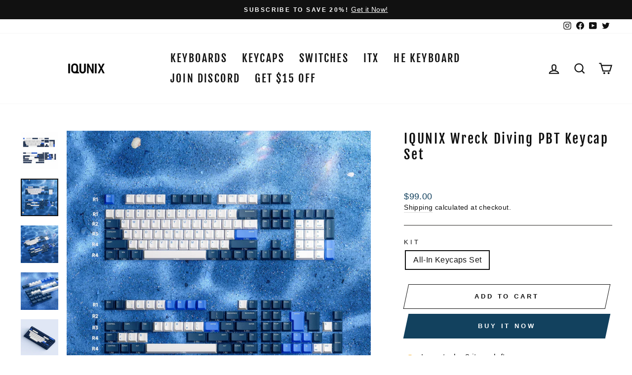

--- FILE ---
content_type: text/javascript; charset=utf-8
request_url: https://iqunix.store/collections/iqunix-keycaps/products/iqunix-wreck-diving-pbt-keycap-set.js
body_size: 1157
content:
{"id":7097643204668,"title":"IQUNIX Wreck Diving PBT Keycap Set","handle":"iqunix-wreck-diving-pbt-keycap-set","description":"\u003cp\u003e\u003cbr\u003e\u003c\/p\u003e\n\u003ch3\u003eSPECS\u003c\/h3\u003e\n\u003cp\u003e\u003cstrong\u003eKeycaps Count:\u003c\/strong\u003e 188\u003cbr data-mce-fragment=\"1\"\u003e\u003cstrong\u003eKeycaps Material:\u003c\/strong\u003e PBT\u003cbr data-mce-fragment=\"1\"\u003e\u003cstrong\u003eKeycaps Profile:\u003c\/strong\u003e Cherry Profile\u003cbr data-mce-fragment=\"1\"\u003e\u003cstrong\u003eLegends Printing:\u003c\/strong\u003e Double-shot\u003cbr data-mce-fragment=\"1\"\u003e\u003cstrong\u003eCompatibility:\u003c\/strong\u003e 3-pin \u0026amp; 5-pin Switches (Cherry MX and clones)\u003c\/p\u003e\n\u003cp\u003e\u003cmeta charset=\"utf-8\"\u003e\u003cimg style=\"float: left;\" src=\"https:\/\/cdn.shopifycdn.net\/s\/files\/1\/1183\/1328\/files\/22_01.jpg?v=1667305669\" alt=\"\" data-mce-fragment=\"1\" data-mce-src=\"https:\/\/cdn.shopifycdn.net\/s\/files\/1\/1183\/1328\/files\/22_01.jpg?v=1667305669\"\u003e\u003c\/p\u003e\n\u003cp\u003e\u003cimg src=\"https:\/\/cdn.shopify.com\/s\/files\/1\/1183\/1328\/files\/01_f86d658f-b171-4b7c-8281-75781accb572.jpg?v=1675246621\" alt=\"IQUNIX KEYCAPS\" data-mce-fragment=\"1\" data-mce-src=\"https:\/\/cdn.shopify.com\/s\/files\/1\/1183\/1328\/files\/01_f86d658f-b171-4b7c-8281-75781accb572.jpg?v=1675246621\"\u003e\u003cimg src=\"https:\/\/cdn.shopify.com\/s\/files\/1\/1183\/1328\/files\/02_28431a73-0392-45d6-8e75-9034cfbbbbdd.jpg?v=1673601769\" data-mce-fragment=\"1\" data-mce-src=\"https:\/\/cdn.shopify.com\/s\/files\/1\/1183\/1328\/files\/02_28431a73-0392-45d6-8e75-9034cfbbbbdd.jpg?v=1673601769\"\u003e\u003cimg src=\"https:\/\/cdn.shopify.com\/s\/files\/1\/1183\/1328\/files\/03_769b3bf4-885d-4845-8c41-3638fe53892e.jpg?v=1673601768\" data-mce-fragment=\"1\" data-mce-src=\"https:\/\/cdn.shopify.com\/s\/files\/1\/1183\/1328\/files\/03_769b3bf4-885d-4845-8c41-3638fe53892e.jpg?v=1673601768\"\u003e\u003cimg src=\"https:\/\/cdn.shopify.com\/s\/files\/1\/1183\/1328\/files\/04_b1d7c2f0-d722-48a8-aa4d-932024087345.jpg?v=1673601769\" data-mce-fragment=\"1\" data-mce-src=\"https:\/\/cdn.shopify.com\/s\/files\/1\/1183\/1328\/files\/04_b1d7c2f0-d722-48a8-aa4d-932024087345.jpg?v=1673601769\"\u003e\u003cimg src=\"https:\/\/cdn.shopify.com\/s\/files\/1\/1183\/1328\/files\/05_8dfe88a9-8601-4103-b3fe-223da1feee4a.jpg?v=1675246756\" alt=\"\" data-mce-fragment=\"1\" data-mce-src=\"https:\/\/cdn.shopify.com\/s\/files\/1\/1183\/1328\/files\/05_8dfe88a9-8601-4103-b3fe-223da1feee4a.jpg?v=1675246756\"\u003e\u003c\/p\u003e","published_at":"2023-01-13T01:33:08-08:00","created_at":"2023-01-13T01:25:19-08:00","vendor":"IQUNIX","type":"","tags":["Active Products","All Mechanical Keyboards","keycaps","spo-default","spo-disabled"],"price":9900,"price_min":9900,"price_max":9900,"available":true,"price_varies":false,"compare_at_price":null,"compare_at_price_min":0,"compare_at_price_max":0,"compare_at_price_varies":false,"variants":[{"id":40555137728572,"title":"All-In Keycaps Set","option1":"All-In Keycaps Set","option2":null,"option3":null,"sku":"i428004-键帽-大全套-深海迷航大全套","requires_shipping":true,"taxable":false,"featured_image":{"id":32341213347900,"product_id":7097643204668,"position":2,"created_at":"2023-06-15T03:10:03-07:00","updated_at":"2023-06-15T03:10:03-07:00","alt":null,"width":2000,"height":2000,"src":"https:\/\/cdn.shopify.com\/s\/files\/1\/1183\/1328\/products\/iqunix-wreck-diving-pbt-keycap-set-205112.jpg?v=1686823803","variant_ids":[40555137728572]},"available":true,"name":"IQUNIX Wreck Diving PBT Keycap Set - All-In Keycaps Set","public_title":"All-In Keycaps Set","options":["All-In Keycaps Set"],"price":9900,"weight":800,"compare_at_price":null,"inventory_quantity":2,"inventory_management":"shopify","inventory_policy":"deny","barcode":"","featured_media":{"alt":null,"id":25151419842620,"position":2,"preview_image":{"aspect_ratio":1.0,"height":2000,"width":2000,"src":"https:\/\/cdn.shopify.com\/s\/files\/1\/1183\/1328\/products\/iqunix-wreck-diving-pbt-keycap-set-205112.jpg?v=1686823803"}},"quantity_rule":{"min":1,"max":null,"increment":1},"quantity_price_breaks":[],"requires_selling_plan":false,"selling_plan_allocations":[]}],"images":["\/\/cdn.shopify.com\/s\/files\/1\/1183\/1328\/products\/iqunix-wreck-diving-pbt-keycap-set-760641.jpg?v=1686823803","\/\/cdn.shopify.com\/s\/files\/1\/1183\/1328\/products\/iqunix-wreck-diving-pbt-keycap-set-205112.jpg?v=1686823803","\/\/cdn.shopify.com\/s\/files\/1\/1183\/1328\/products\/iqunix-wreck-diving-pbt-keycap-set-878800.jpg?v=1686823803","\/\/cdn.shopify.com\/s\/files\/1\/1183\/1328\/products\/iqunix-wreck-diving-pbt-keycap-set-111983.jpg?v=1686823803","\/\/cdn.shopify.com\/s\/files\/1\/1183\/1328\/products\/iqunix-wreck-diving-pbt-keycap-set-702620.jpg?v=1686823803","\/\/cdn.shopify.com\/s\/files\/1\/1183\/1328\/products\/iqunix-wreck-diving-pbt-keycap-set-810585.jpg?v=1686823803","\/\/cdn.shopify.com\/s\/files\/1\/1183\/1328\/products\/iqunix-wreck-diving-pbt-keycap-set-277946.jpg?v=1686823803","\/\/cdn.shopify.com\/s\/files\/1\/1183\/1328\/products\/iqunix-wreck-diving-pbt-keycap-set-365398.jpg?v=1686823803","\/\/cdn.shopify.com\/s\/files\/1\/1183\/1328\/products\/iqunix-wreck-diving-pbt-keycap-set-983831.jpg?v=1686823803","\/\/cdn.shopify.com\/s\/files\/1\/1183\/1328\/products\/iqunix-wreck-diving-pbt-keycap-set-942026.jpg?v=1686823803"],"featured_image":"\/\/cdn.shopify.com\/s\/files\/1\/1183\/1328\/products\/iqunix-wreck-diving-pbt-keycap-set-760641.jpg?v=1686823803","options":[{"name":"KIT","position":1,"values":["All-In Keycaps Set"]}],"url":"\/products\/iqunix-wreck-diving-pbt-keycap-set","media":[{"alt":null,"id":25151419809852,"position":1,"preview_image":{"aspect_ratio":1.0,"height":2000,"width":2000,"src":"https:\/\/cdn.shopify.com\/s\/files\/1\/1183\/1328\/products\/iqunix-wreck-diving-pbt-keycap-set-760641.jpg?v=1686823803"},"aspect_ratio":1.0,"height":2000,"media_type":"image","src":"https:\/\/cdn.shopify.com\/s\/files\/1\/1183\/1328\/products\/iqunix-wreck-diving-pbt-keycap-set-760641.jpg?v=1686823803","width":2000},{"alt":null,"id":25151419842620,"position":2,"preview_image":{"aspect_ratio":1.0,"height":2000,"width":2000,"src":"https:\/\/cdn.shopify.com\/s\/files\/1\/1183\/1328\/products\/iqunix-wreck-diving-pbt-keycap-set-205112.jpg?v=1686823803"},"aspect_ratio":1.0,"height":2000,"media_type":"image","src":"https:\/\/cdn.shopify.com\/s\/files\/1\/1183\/1328\/products\/iqunix-wreck-diving-pbt-keycap-set-205112.jpg?v=1686823803","width":2000},{"alt":null,"id":25151419875388,"position":3,"preview_image":{"aspect_ratio":1.0,"height":2000,"width":2000,"src":"https:\/\/cdn.shopify.com\/s\/files\/1\/1183\/1328\/products\/iqunix-wreck-diving-pbt-keycap-set-878800.jpg?v=1686823803"},"aspect_ratio":1.0,"height":2000,"media_type":"image","src":"https:\/\/cdn.shopify.com\/s\/files\/1\/1183\/1328\/products\/iqunix-wreck-diving-pbt-keycap-set-878800.jpg?v=1686823803","width":2000},{"alt":null,"id":25151419908156,"position":4,"preview_image":{"aspect_ratio":1.0,"height":2000,"width":2000,"src":"https:\/\/cdn.shopify.com\/s\/files\/1\/1183\/1328\/products\/iqunix-wreck-diving-pbt-keycap-set-111983.jpg?v=1686823803"},"aspect_ratio":1.0,"height":2000,"media_type":"image","src":"https:\/\/cdn.shopify.com\/s\/files\/1\/1183\/1328\/products\/iqunix-wreck-diving-pbt-keycap-set-111983.jpg?v=1686823803","width":2000},{"alt":null,"id":25151419940924,"position":5,"preview_image":{"aspect_ratio":1.0,"height":2000,"width":2000,"src":"https:\/\/cdn.shopify.com\/s\/files\/1\/1183\/1328\/products\/iqunix-wreck-diving-pbt-keycap-set-702620.jpg?v=1686823803"},"aspect_ratio":1.0,"height":2000,"media_type":"image","src":"https:\/\/cdn.shopify.com\/s\/files\/1\/1183\/1328\/products\/iqunix-wreck-diving-pbt-keycap-set-702620.jpg?v=1686823803","width":2000},{"alt":null,"id":25151419973692,"position":6,"preview_image":{"aspect_ratio":1.0,"height":2000,"width":2000,"src":"https:\/\/cdn.shopify.com\/s\/files\/1\/1183\/1328\/products\/iqunix-wreck-diving-pbt-keycap-set-810585.jpg?v=1686823803"},"aspect_ratio":1.0,"height":2000,"media_type":"image","src":"https:\/\/cdn.shopify.com\/s\/files\/1\/1183\/1328\/products\/iqunix-wreck-diving-pbt-keycap-set-810585.jpg?v=1686823803","width":2000},{"alt":null,"id":25151420006460,"position":7,"preview_image":{"aspect_ratio":1.0,"height":2000,"width":2000,"src":"https:\/\/cdn.shopify.com\/s\/files\/1\/1183\/1328\/products\/iqunix-wreck-diving-pbt-keycap-set-277946.jpg?v=1686823803"},"aspect_ratio":1.0,"height":2000,"media_type":"image","src":"https:\/\/cdn.shopify.com\/s\/files\/1\/1183\/1328\/products\/iqunix-wreck-diving-pbt-keycap-set-277946.jpg?v=1686823803","width":2000},{"alt":null,"id":25151420039228,"position":8,"preview_image":{"aspect_ratio":1.0,"height":2000,"width":2000,"src":"https:\/\/cdn.shopify.com\/s\/files\/1\/1183\/1328\/products\/iqunix-wreck-diving-pbt-keycap-set-365398.jpg?v=1686823803"},"aspect_ratio":1.0,"height":2000,"media_type":"image","src":"https:\/\/cdn.shopify.com\/s\/files\/1\/1183\/1328\/products\/iqunix-wreck-diving-pbt-keycap-set-365398.jpg?v=1686823803","width":2000},{"alt":null,"id":25151420071996,"position":9,"preview_image":{"aspect_ratio":1.0,"height":2000,"width":2000,"src":"https:\/\/cdn.shopify.com\/s\/files\/1\/1183\/1328\/products\/iqunix-wreck-diving-pbt-keycap-set-983831.jpg?v=1686823803"},"aspect_ratio":1.0,"height":2000,"media_type":"image","src":"https:\/\/cdn.shopify.com\/s\/files\/1\/1183\/1328\/products\/iqunix-wreck-diving-pbt-keycap-set-983831.jpg?v=1686823803","width":2000},{"alt":null,"id":25151420104764,"position":10,"preview_image":{"aspect_ratio":1.0,"height":2000,"width":2000,"src":"https:\/\/cdn.shopify.com\/s\/files\/1\/1183\/1328\/products\/iqunix-wreck-diving-pbt-keycap-set-942026.jpg?v=1686823803"},"aspect_ratio":1.0,"height":2000,"media_type":"image","src":"https:\/\/cdn.shopify.com\/s\/files\/1\/1183\/1328\/products\/iqunix-wreck-diving-pbt-keycap-set-942026.jpg?v=1686823803","width":2000}],"requires_selling_plan":false,"selling_plan_groups":[]}